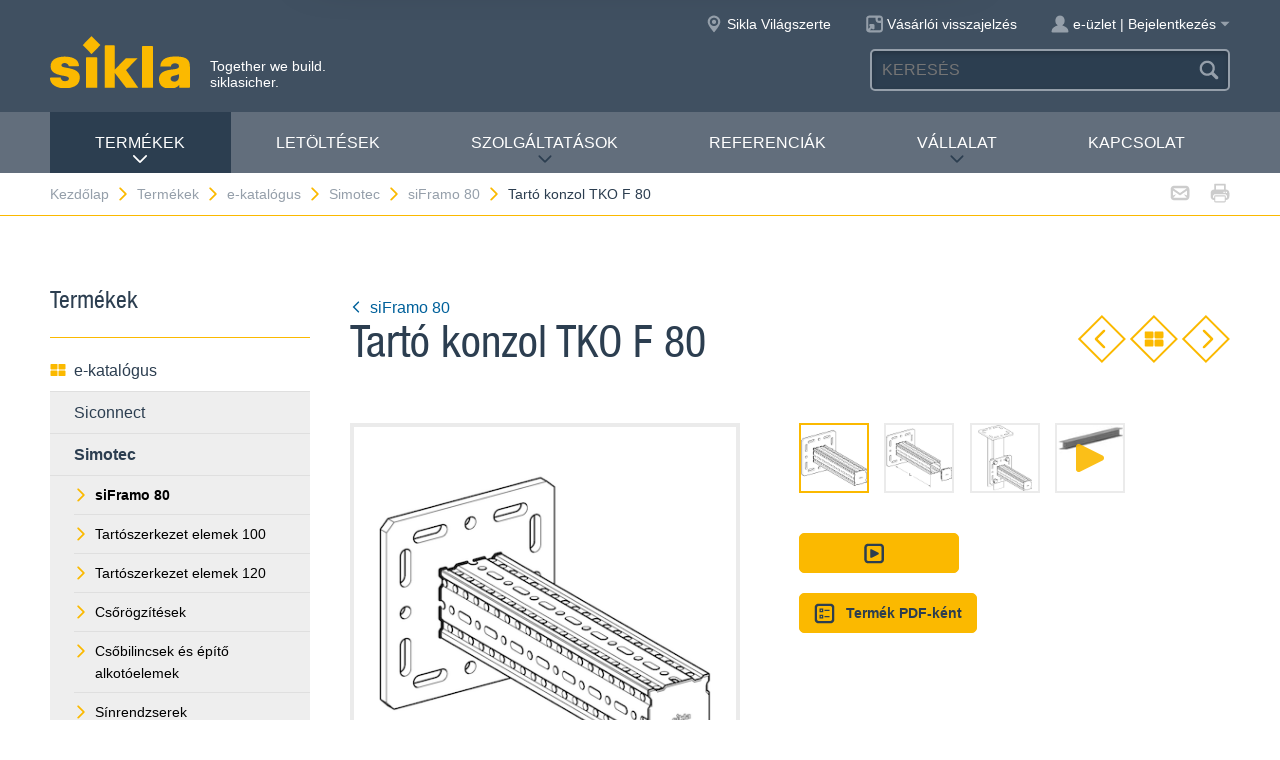

--- FILE ---
content_type: text/html; charset=utf-8
request_url: https://www.sikla.hu/kezdlap-134275/termkek-134301/e-katalgus-134277/simotec-15072/siframo-80-72258/tart-konzol-tko-f-80-72308
body_size: 8510
content:
<!DOCTYPE html>
<!--[if IE 9 ]><html class="ie9" lang="de"> <![endif]-->
<!--[if !(IE)]><!--><html lang="de"> <!--<![endif]-->
<head>
  <title>Tartó konzol TKO F 80 | Sikla</title>  <!-- Meta -->
  <meta charset="utf-8">
  <meta http-equiv="X-UA-Compatible" content="IE=Edge">
  <meta name="viewport" content="width=device-width, initial-scale=1, user-scalable=no">
  <!-- Styles -->
  <link rel="stylesheet" href="/fast/599/style.css">
  <link rel="shortcut icon" href="/fast/599/favicon.ico">

  <!-- Slider -->
  <link rel="stylesheet" href="/fast/599/swiper.css">

    <link rel="stylesheet" href="/fast/599/awesomplete_sikla.css">

  <script>
    // Picture element HTML5 shiv
    document.createElement( "picture" );
  </script>
  <script src="/fast/599/picturefill.min.js" async></script>
  <!-- Matomo -->
  <script>
    var _paq = window._paq = window._paq || [];
    /* tracker methods like "setCustomDimension" should be called before "trackPageView" */
    _paq.push(['trackPageView']);
    _paq.push(['enableLinkTracking']);
    (function() {
      var u="//matomo.sikla.com/";
      _paq.push(['setTrackerUrl', u+'matomo.php']);
      _paq.push(['setSiteId', '44']);
      var d=document, g=d.createElement('script'), s=d.getElementsByTagName('script')[0];
      g.async=true; g.src=u+'matomo.js'; s.parentNode.insertBefore(g,s);
    })();
  </script>
  <!-- End Matomo Code -->
  
  <!-- Matomo Tag Manager -->
  <script>
    var _mtm = window._mtm = window._mtm || [];
    _mtm.push({'mtm.startTime': (new Date().getTime()), 'event': 'mtm.Start'});
    (function() {
      var d=document, g=d.createElement('script'), s=d.getElementsByTagName('script')[0];
      g.async=true; g.src='https://matomo.sikla.com/js/container_S0oxfmuP.js'; s.parentNode.insertBefore(g,s);
    })();
  </script>
  <!-- End Matomo Tag Manager -->

  <script src="/fast/599/awesomplete_sikla.js"></script>
</head><body>
    <!-- Start Mobile Navigation -->
<div class="nav-overlay">
  <header class="nav-overlay__header">
        <i class="icon icon--cross--yellow js-nav-toggle"></i>
  </header>
  <nav>
    <ul class="nav-overlay__main bx-top-xs">
      <li class="nav-overlay__main__item"><a class="nav-overlay__link link--alt link--block" href="/kezdlap-134275">Kezdőlap</a></li>
                  <li class="nav-overlay__main__item">
              <a class="nav-overlay__link link--alt link--block js-drop" href="/kezdlap-134275/termkek-134301"><i class="nav-overlay__link__icon icon icon--arrow--dark"></i>Termékek</a>
              <ul class="nav-overlay__sub">
                <li class="nav-overlay__sub__item">
                  <a class="nav-overlay__link link--alt link--block js-drop" href="/kezdlap-134275/termkek-134301/e-katalgus-134277"><i class="nav-overlay__link__icon icon icon--arrow--dark"></i><i class="icon icon--overview"></i>e-katalógus</a>
                  <div class="nav-overlay__lowest">
                    <div class="grid grid--gutter">
                                          <div class="column column--1-2-l">
                        <a class="catalog-link catalog-link--light" href="/kezdlap-134275/termkek-134301/e-katalgus-134277/siconnect-12266">
                          <img src="/fast/602/siconnect.jpg" alt="" class="catalog-link__img">
                          <div class="catalog-link__content">
                            <div class="catalog-link__title">Siconnect</div>
                            <small class="catalog-link__desc">Az átfogó termékválaszték az épületgépészet számára</small>
                          </div>
                        </a>
                      </div>
                                          <div class="column column--1-2-l">
                        <a class="catalog-link catalog-link--light" href="/kezdlap-134275/termkek-134301/e-katalgus-134277/simotec-15072">
                          <img src="/fast/602/simotec.jpg" alt="" class="catalog-link__img">
                          <div class="catalog-link__content">
                            <div class="catalog-link__title">Simotec</div>
                            <small class="catalog-link__desc">A rugalmas építődoboz, ipari- és szerkezetépítésekhez.<br />
<br />
</small>
                          </div>
                        </a>
                      </div>
                                          <div class="column column--1-2-l">
                        <a class="catalog-link catalog-link--light" href="/kezdlap-134275/termkek-134301/e-katalgus-134277/simetrix-390715">
                          <img src="/fast/602/simetrix_01_250x250.jpg" alt="" class="catalog-link__img">
                          <div class="catalog-link__content">
                            <div class="catalog-link__title">siMetrix</div>
                            <small class="catalog-link__desc">A moduláris háromdimenzionális klikk rendszer</small>
                          </div>
                        </a>
                      </div>
                                        </div>
                    <div class="grid grid--gutter bx-top-xs">
                    
<div class="column column--1-2-s">
<a href="/kezdlap-134275/termkek-134301/e-katalgus-134277/termkek-a-z-134302" class="link link--pill"><i class="icon icon--list"></i>Termékek A-Z</a>
</div>
<div class="column column--1-2-s">
<a href="/kezdlap-134275/termkek-134301/e-katalgus-134277/j-termkek-134294" class="link link--pill"><i class="icon icon--star"></i>Új termékek</a>
</div>                      <div class="column column--1-2-s">
                        <a href="/kezdlap-134275/termkek-134301/e-katalgus-134277" class="link link--pill"><i class="icon icon--overview"></i>e-katalógus megtekintése</a>
                      </div>
                    </div>
                  </div>
                </li>
                
<li class="nav-overlay__sub__item">
<a class="nav-overlay__link link--alt link--block js-drop" href="/kezdlap-134275/termkek-134301/uezleti-terueletek-134283"><i class="nav-overlay__link__icon icon icon--arrow--dark"></i><i class="icon icon--apps"></i>Üzleti területek</a>
<div class="nav-overlay__lowest">
<div class="grid grid--gutter">
<div class="column column--1-2-s">
<a href="/kezdlap-134275/termkek-134301/uezleti-terueletek-134283/pueletek-mszaki-felszerelse-134317" class="link link--pill">Épületek műszaki felszerelése</a>
</div>
<div class="column column--1-2-s">
<a href="/kezdlap-134275/termkek-134301/uezleti-terueletek-134283/ipari-s-szerkezetpts-134285" class="link link--pill">Ipari- és szerkezetépítés</a>
</div>
<div class="column column--1-2-s">
<a href="/kezdlap-134275/termkek-134301/uezleti-terueletek-134283" class="link link--pill"><i class="icon icon--apps"></i>Üzleti területek megtekintése</a>
</div>
</div>
</div>
</li>
<li class="nav-overlay__sub__item">
<a class="nav-overlay__link link--alt link--block" href="/kezdlap-134275/termkek-134301/siframo-one-screw-technology-380337"><i class="icon icon--cup--yellow"></i>siFramo One-Screw Technology</a>
</li>
<li class="nav-overlay__sub__item">
<a class="nav-overlay__link link--alt link--block" href="/kezdlap-134275/termkek-134301/ellenrzoett-biztonsg-134282"><i class="icon icon--lock"></i>Ellenőrzött biztonság</a>
</li>              </ul>
            </li>    
          
<li class="nav-overlay__main__item">
<a class="nav-overlay__link link--alt link--block" href="/kezdlap-134275/letoeltsek-134276">Letöltések</a>
</li>
<li class="nav-overlay__main__item">
<a class="nav-overlay__link link--alt link--block js-drop" href="/kezdlap-134275/szolgltatsok-134288"><i class="nav-overlay__link__icon icon icon--arrow--dark"></i>Szolgáltatások</a>
<ul class="nav-overlay__sub">
<li class="nav-overlay__sub__item"><a class="nav-overlay__link link--alt link--block" href="/kezdlap-134275/szolgltatsok-134288/szolgltatsaink-ttekintse-134289">Szolgáltatásaink áttekintése</a></li>
<li class="nav-overlay__sub__item"><a class="nav-overlay__link link--alt link--block" href="/kezdlap-134275/szolgltatsok-134288/tervezs-134299">Tervezés</a></li>
<li class="nav-overlay__sub__item"><a class="nav-overlay__link link--alt link--block" href="/kezdlap-134275/szolgltatsok-134288/elregyrt-szolgltats-134321">Előregyártó szolgáltatás</a></li>
<li class="nav-overlay__sub__item"><a class="nav-overlay__link link--alt link--block" href="/kezdlap-134275/szolgltatsok-134288/projekttmogats-134304">Projekttámogatás</a></li>
<li class="nav-overlay__sub__item"><a class="nav-overlay__link link--alt link--block" href="/kezdlap-134275/szolgltatsok-134288/oktats-134303">Oktatás</a></li>
<li class="nav-overlay__sub__item"><a class="nav-overlay__link link--alt link--block" href="/kezdlap-134275/szolgltatsok-134288/szoftveres-eszkoezoek-393260">Szoftveres eszközök</a></li>
</ul>
</li>
<li class="nav-overlay__main__item">
<a class="nav-overlay__link link--alt link--block" href="/kezdlap-134275/referencik-134307">Referenciák</a>
</li>
<li class="nav-overlay__main__item">
<a class="nav-overlay__link link--alt link--block js-drop" href="/kezdlap-134275/vllalat-134320"><i class="nav-overlay__link__icon icon icon--arrow--dark"></i>VÁLLALAT</a>
<ul class="nav-overlay__sub">
<li class="nav-overlay__sub__item"><a class="nav-overlay__link link--alt link--block" href="/kezdlap-134275/vllalat-134320/magunkrl-387813">Magunkról</a></li>
<li class="nav-overlay__sub__item"><a class="nav-overlay__link link--alt link--block" href="/kezdlap-134275/vllalat-134320/sikla-magyarorszg-134309">Sikla Magyarország</a></li>
<li class="nav-overlay__sub__item"><a class="nav-overlay__link link--alt link--block" href="/kezdlap-134275/vllalat-134320/nemzetkoezi-sikla-134308">Nemzetközi Sikla</a></li>
<li class="nav-overlay__sub__item"><a class="nav-overlay__link link--alt link--block" href="/kezdlap-134275/vllalat-134320/innovcik-387941">Innovációk</a></li>
<li class="nav-overlay__sub__item"><a class="nav-overlay__link link--alt link--block" href="/kezdlap-134275/vllalat-134320/minsgirnyts-134305">Minőségirányítás</a></li>
<li class="nav-overlay__sub__item"><a class="nav-overlay__link link--alt link--block" href="/kezdlap-134275/vllalat-134320/hrek-134295">Hírek</a></li>
</ul>
</li>
<li class="nav-overlay__main__item">
<a class="nav-overlay__link link--alt link--block" href="/kezdlap-134275/kapcsolat-134287">Kapcsolat</a>
</li>    </ul>
    <ul class="nav-overlay__meta">
      
<li><a class="link--alt link--block" href="/kezdlap-134275/oldaltrkp-134312">Oldaltérkép</a></li>
<li><a class="link--alt link--block" href="/kezdlap-134275/adatvdelem-134274">Adatvédelem</a></li>
<li><a class="link--alt link--block" href="/kezdlap-134275/impresszum-134284">Impresszum</a></li>    </ul>
  </nav>
</div>
<!-- End Mobile Navigation -->  <div class="page">
    <!-- Start Header -->
    <header class="header">
      <section class="header__widgets">
  <div class="ob-box-wide ob-box-center ob-box-padded ob-rel-1010">
    <section class="header__widgets__section">
  <div class="header__widgets__group">
    <div class="nav-toggle-widget header__widget js-nav-toggle"><i class="header__widget__icon icon icon--burger"></i></div>
  </div>
  <a class="header__logo header__widget" href="/kezdlap-134275"><img src="/fast/599/logo.svg" alt=""></a>
  <div class="header__widget">
    <div class="slogan">Together we build. <br/>siklasicher.</div>
  </div>
  </section>
    <section class="header__widgets__section header__widgets__section--right">
      <div class="header__widgets__group">
                <nav class="nav-meta header__widget mq-hide-xxxl">
                  </nav>
                  <a class="header__widget" href="/kezdlap-134275/vllalat-134320/nemzetkoezi-sikla-134308">
            <i class="header__widget__icon icon icon--location--grey"></i>
            <span class="header__widget__text mq-hide-xxxl">Sikla Világszerte</span>
          </a>
                    <a class="header__widget" href="https://www.surveymonkey.com/r/B58PPNR" target="_blank">
              <i class="header__widget__icon icon icon--service-portal"></i>
              <span class="header__widget__text mq-hide-xxxl">Vásárlói visszajelzés </span>
          </a>
                    <div class="login-widget header__widget">
    <a class="login-widget__toggle" href="/kezdlap-134275/az-n-sikla-oldalam-134290">
      <i class="header__widget__icon icon icon--figure--grey"></i>
      <span class="header__widget__text mq-hide-xxxl">e-üzlet | Bejelentkezés</span>
      <i class="login-widget__arrow header__widget__icon icon icon--arrow-fill--grey mq-hide-xxl"></i>
    </a>
    <div class="login-widget__dropdown">
          <form method="POST" action="/kezdlap-134275/termkek-134301/e-katalgus-134277/simotec-15072/siframo-80-72258/tart-konzol-tko-f-80-72308" class="login-form box">
        <input name="action" type="hidden" value="login"/>
        <div class="field field--wide bx-top-0 bx-bot-0">
          <label class="field__label" for="field-text">Bejelentkezés</label>
          <input name="username" type="text"/>
        </div>
        <div class="field field--wide bx-top-xs bx-bot-0">
          <label class="field__label" for="field-text">Jelszó</label>
          <input name="password" type="password"/>
        </div>
        <button class="btn btn--primary btn--small btn--block bx-top-s">Bejelentkezés</button>
        <p class="bx-bot-xs"><a href="#" class="link js-password-popup-open">Elfelejtett jelszó</a></p>        <p class="bx-top-xs"><a href="/kezdlap-134275/az-n-sikla-oldalam-134290/szemlyes-adatok-134298" class="link">Regisztáció</a></p>      </form>
        </div>
  </div>
        </div>
      <div class="header__widgets__group">
        <form action="/kezdlap-134275/keressi-eredmny-134316" class="search-form header__widget">
          <div class="field--dark">
            <input id="headerwidget-search" type="search" name="suche" placeholder="KERESÉS">
            <button class="field__icon icon icon--search"></button>
          </div>
        </form>
            </div>
    </section>
  </div>
</section>      <nav class="nav-desktop">
  <div class="ob-box-wide ob-box-center ob-box-padded">
    <ul class="nav-desktop__list">
                <li class="nav-desktop__item">
            <a class="nav-desktop__title is-active tx-upper js-drop" href="/kezdlap-134275/termkek-134301">
              Termékek<i class="icon icon--arrow--dark"></i>
            </a>
            <div class="megamenu nav-desktop__dropdown">
                <div class="ob-clear">
                    <div class="megamenu__pane megamenu__pane--main box">
                        <a class="megamenu__title link--alt" href="/kezdlap-134275/termkek-134301/e-katalgus-134277"><i class="icon icon--mar-r icon--overview"></i>e-katalógus</a>
                                                  <a class="catalog-link catalog-link--dark bx-bot-xs" href="/kezdlap-134275/termkek-134301/e-katalgus-134277/siconnect-12266">
                            <img src="/fast/602/siconnect.jpg" alt="" class="catalog-link__img">
                            <div class="catalog-link__content">
                              <span class="catalog-link__title">Siconnect</span>
                              <small class="catalog-link__desc">Az átfogó termékválaszték az épületgépészet számára</small>
                            </div>
                          </a>
                                                  <a class="catalog-link catalog-link--dark bx-bot-xs" href="/kezdlap-134275/termkek-134301/e-katalgus-134277/simotec-15072">
                            <img src="/fast/602/simotec.jpg" alt="" class="catalog-link__img">
                            <div class="catalog-link__content">
                              <span class="catalog-link__title">Simotec</span>
                              <small class="catalog-link__desc">A rugalmas építődoboz, ipari- és szerkezetépítésekhez.<br />
<br />
</small>
                            </div>
                          </a>
                                                  <a class="catalog-link catalog-link--dark bx-bot-xs" href="/kezdlap-134275/termkek-134301/e-katalgus-134277/simetrix-390715">
                            <img src="/fast/602/simetrix_01_250x250.jpg" alt="" class="catalog-link__img">
                            <div class="catalog-link__content">
                              <span class="catalog-link__title">siMetrix</span>
                              <small class="catalog-link__desc">A moduláris háromdimenzionális klikk rendszer</small>
                            </div>
                          </a>
                                            </div>
                    <div class="megamenu__pane megamenu__pane--sub box">
                      
<a class="megamenu__title link--alt" href="/kezdlap-134275/termkek-134301/uezleti-terueletek-134283"><i class="icon icon--mar-r icon--apps"></i>Üzleti területek</a>
<div class="megamenu__list">
<a class="link link--alt" href="/kezdlap-134275/termkek-134301/uezleti-terueletek-134283/pueletek-mszaki-felszerelse-134317">Épületek műszaki felszerelése</a>
<a class="link link--alt" href="/kezdlap-134275/termkek-134301/uezleti-terueletek-134283/ipari-s-szerkezetpts-134285">Ipari- és szerkezetépítés</a>
</div>
<a class="megamenu__title link--alt" href="/kezdlap-134275/termkek-134301/siframo-one-screw-technology-380337"><i class="icon icon--mar-r icon--cup--yellow"></i>siFramo One-Screw Technology</a>
<a class="megamenu__title link--alt" href="/kezdlap-134275/termkek-134301/ellenrzoett-biztonsg-134282"><i class="icon icon--mar-r icon--lock"></i>Ellenőrzött biztonság</a>                    </div>
                </div>
                <div class="megamenu__bar">
                    <a class="megamenu__close" href="#">Bezár<i class="icon icon--cross"></i></a>
                    
<a href="/kezdlap-134275/termkek-134301/e-katalgus-134277/termkek-a-z-134302"><i class="icon icon--list"></i>Termékek A-Z</a>
<a href="/kezdlap-134275/termkek-134301/e-katalgus-134277/j-termkek-134294"><i class="icon icon--star"></i>Új termékek</a>                    <a href="/kezdlap-134275/termkek-134301/e-katalgus-134277"><i class="icon icon--overview"></i>e-katalógus megtekintése</a>
                </div>
            </div>

          </li>
          <li class="nav-desktop__item"><a class="nav-desktop__title tx-upper" href="/kezdlap-134275/letoeltsek-134276">Letöltések</a></li><li class="nav-desktop__item dropmenu__box"><a class="nav-desktop__title tx-upper js-drop" href="/kezdlap-134275/szolgltatsok-134288">Szolgáltatások<i class="icon icon--arrow--dark"></i></a>
<div class="dropmenu nav-desktop__dropdown">
<a class="link link--alt" href="/kezdlap-134275/szolgltatsok-134288/szolgltatsaink-ttekintse-134289">Szolgáltatásaink áttekintése</a>
<a class="link link--alt" href="/kezdlap-134275/szolgltatsok-134288/tervezs-134299">Tervezés</a>
<a class="link link--alt" href="/kezdlap-134275/szolgltatsok-134288/elregyrt-szolgltats-134321">Előregyártó szolgáltatás</a>
<a class="link link--alt" href="/kezdlap-134275/szolgltatsok-134288/projekttmogats-134304">Projekttámogatás</a>
<a class="link link--alt" href="/kezdlap-134275/szolgltatsok-134288/oktats-134303">Oktatás</a>
<a class="link link--alt" href="/kezdlap-134275/szolgltatsok-134288/szoftveres-eszkoezoek-393260">Szoftveres eszközök</a></div></li><li class="nav-desktop__item"><a class="nav-desktop__title tx-upper" href="/kezdlap-134275/referencik-134307">Referenciák</a></li><li class="nav-desktop__item dropmenu__box"><a class="nav-desktop__title tx-upper js-drop" href="/kezdlap-134275/vllalat-134320">VÁLLALAT<i class="icon icon--arrow--dark"></i></a>
<div class="dropmenu nav-desktop__dropdown">
<a class="link link--alt" href="/kezdlap-134275/vllalat-134320/magunkrl-387813">Magunkról</a>
<a class="link link--alt" href="/kezdlap-134275/vllalat-134320/sikla-magyarorszg-134309">Sikla Magyarország</a>
<a class="link link--alt" href="/kezdlap-134275/vllalat-134320/nemzetkoezi-sikla-134308">Nemzetközi Sikla</a>
<a class="link link--alt" href="/kezdlap-134275/vllalat-134320/innovcik-387941">Innovációk</a>
<a class="link link--alt" href="/kezdlap-134275/vllalat-134320/minsgirnyts-134305">Minőségirányítás</a>
<a class="link link--alt" href="/kezdlap-134275/vllalat-134320/hrek-134295">Hírek</a></div></li><li class="nav-desktop__item"><a class="nav-desktop__title tx-upper" href="/kezdlap-134275/kapcsolat-134287">Kapcsolat</a></li>    </ul>
  </div>
</nav>                </header>
    <!-- End header -->
    <section class="header__meta mq-hide-xxxl">
  <div class="ob-box-wide ob-box-center ob-box-padded">
    <div class="page-actions">
            <a href="mailto:?subject=www.sikla.hu%20-%20e-katal%C3%B3gus&amp;body=%3Ca%20href%3D%22https%3A%2F%2Fwww.sikla.hu%2Fkezdlap-134275%2Ftermkek-134301%2Fe-katalgus-134277%22%3Ewww.sikla.hu%20-%20e-katal%C3%B3gus%3C%2Fa%3E%0A%0Ahttps%3A%2F%2Fwww.sikla.hu%2Fkezdlap-134275%2Ftermkek-134301%2Fe-katalgus-134277"><i class="icon icon--mail--grey"></i></a>
      <a href="javascript:window.print()"><i class="icon icon--printer--grey"></i></a>
    </div><nav class="breadcrumb">
<a href="/kezdlap-134275">Kezdőlap<i class="icon icon--arrow--yellow"></i></a>
<a href="/kezdlap-134275/termkek-134301/e-katalgus-134277">Termékek<i class="icon icon--arrow--yellow"></i></a>
<a href="/kezdlap-134275/termkek-134301/e-katalgus-134277">e-katalógus<i class="icon icon--arrow--yellow"></i></a>
<a href="/kezdlap-134275/termkek-134301/e-katalgus-134277/simotec-15072">Simotec<i class="icon icon--arrow--yellow"></i></a>
<a href="/kezdlap-134275/termkek-134301/e-katalgus-134277/simotec-15072/siframo-80-72258">siFramo 80<i class="icon icon--arrow--yellow"></i></a>
<a href="/kezdlap-134275/termkek-134301/e-katalgus-134277/simotec-15072/siframo-80-72258/tart-konzol-tko-f-80-72308">Tartó konzol TKO F 80</a></nav>  </div>
</section>  <section class="block block--blank block--padded">
    <div class="ob-box-wide ob-box-center ob-box-padded">
      <aside class="sidebar ob-container">
  <h5 class="accordion__toggle boxes__title--dark box--pad-s mq-show-xxl js-drop">
    Termékek<i class="icon icon--arrow--yellow"></i>
  </h5>
  <div class="sidebar__widget is-active ob-container mq-hide-xxl">
    <h5 class="sidebar__title">Termékek</h5>
    <ul class="sidebar__list">
              <li>
          <a class="link link--alt link--block" href="/kezdlap-134275/termkek-134301/e-katalgus-134277">
            <i class="icon icon--overview"></i>e-katalógus          </a>
        </li>
        <li><a class="link link--alt link--block box--fill" href="/kezdlap-134275/termkek-134301/e-katalgus-134277/siconnect-12266">Siconnect</a></li><li><a class="link link--alt link--block box--fill" href="/kezdlap-134275/termkek-134301/e-katalgus-134277/simotec-15072"><strong>Simotec</strong></a><li class="box--fill"><ul class="link--items"><li><a class="link--block" href="/kezdlap-134275/termkek-134301/e-katalgus-134277/simotec-15072/siframo-80-72258"><i class="icon icon--arrow--yellow"></i><strong>siFramo 80</strong></a></li><li><a class="link--block" href="/kezdlap-134275/termkek-134301/e-katalgus-134277/simotec-15072/tartszerkezet-elemek-100-15074"><i class="icon icon--arrow--yellow"></i>Tartószerkezet elemek 100</a></li><li><a class="link--block" href="/kezdlap-134275/termkek-134301/e-katalgus-134277/simotec-15072/tartszerkezet-elemek-120-72259"><i class="icon icon--arrow--yellow"></i>Tartószerkezet elemek 120</a></li><li><a class="link--block" href="/kezdlap-134275/termkek-134301/e-katalgus-134277/simotec-15072/csroegztsek-15073"><i class="icon icon--arrow--yellow"></i>Csőrögzítések</a></li><li><a class="link--block" href="/kezdlap-134275/termkek-134301/e-katalgus-134277/simotec-15072/csbilincsek-s-pt-alkotelemek-108157"><i class="icon icon--arrow--yellow"></i>Csőbilincsek és építő alkotóelemek</a></li><li><a class="link--block" href="/kezdlap-134275/termkek-134301/e-katalgus-134277/simotec-15072/snrendzserek-15075"><i class="icon icon--arrow--yellow"></i>Sínrendzserek</a></li></ul></li></li><li><a class="link link--alt link--block box--fill" href="/kezdlap-134275/termkek-134301/e-katalgus-134277/simetrix-390715">siMetrix</a></li><li><a class="link link--alt link--block" href="/kezdlap-134275/termkek-134301/e-katalgus-134277/termkek-a-z-134302"><i class="icon icon--list"></i>Termékek A-Z</a></li><li><a class="link link--alt link--block" href="/kezdlap-134275/termkek-134301/e-katalgus-134277/j-termkek-134294"><i class="icon icon--star"></i>Új termékek</a></li>        </ul>
        <h5 class="sidebar__title">További információ</h5>
        <ul class="sidebar__list">
              <li><a class="link link--alt link--block" href="/kezdlap-134275/termkek-134301/uezleti-terueletek-134283"><i class="icon icon--apps"></i>Üzleti területek</a></li><li><a class="link link--alt link--block" href="/kezdlap-134275/termkek-134301/siframo-one-screw-technology-380337"><i class="icon icon--cup--yellow"></i>siFramo One-Screw Technology</a></li><li><a class="link link--alt link--block" href="/kezdlap-134275/termkek-134301/ellenrzoett-biztonsg-134282"><i class="icon icon--lock"></i>Ellenőrzött biztonság</a></li>    </ul>
  </div>
</aside>
      <article class="content ob-container">
        
<div class="title ob-clear">
  <div class="title__text">
    <a class="link" href="/kezdlap-134275/termkek-134301/e-katalgus-134277/simotec-15072/siframo-80-72258">
      <i class="icon icon--rotate180 icon--mar-r icon--arrow--blue"></i>siFramo 80    </a>
    <h2 class="bx-top-0">Tartó konzol TKO F 80</h2>
  </div>
      <p class="title__obj bx-bot-0 hide-in-print">
      <a class="btn--diamond" href="/kezdlap-134275/termkek-134301/e-katalgus-134277/simotec-15072/siframo-80-72258/talpas-konzol-ak-f-80-72307"><i class="icon icon--rotate180 icon--arrow--yellow"></i></a>
      <a class="btn--diamond" href="/kezdlap-134275/termkek-134301/e-katalgus-134277/simotec-15072/siframo-80-72258"><i class="icon icon--overview"></i></a>
      <a class="btn--diamond" href="/kezdlap-134275/termkek-134301/e-katalgus-134277/simotec-15072/siframo-80-72258/homlokzati-adapter-sta-f-80-72309"><i class="icon icon--arrow--yellow"></i></a>
    </p>
    </div>
<div class="carousel grid grid--gutter">
  <div class="column column--1-2-m ob-container">
    <div class="carousel__items">
              <figure class="carousel__item js-carousel-item is-active">
                    <img class="item" src="/sixcms/media.php/443/thumbnails/traegerkonsole_F80.tif.46593.png" alt="">
                  </figure>
                <figure class="carousel__item js-carousel-item">
                    <img class="item" src="/sixcms/media.php/443/thumbnails/traegerkonsole_F80_m.tif.46594.png" alt="">
                  </figure>
                <figure class="carousel__item js-carousel-item">
                    <img class="item" src="/sixcms/media.php/443/thumbnails/traegerkonsole_F80_anw01.tif.46595.png" alt="">
                  </figure>
                <figure class="carousel__item js-carousel-item js-carousel-item-video">
          <div class="carousel-video">
            <iframe src="https://player.vimeo.com/video/181036241?dnt=1" frameborder="0" webkitallowfullscreen mozallowfullscreen allowfullscreen></iframe>
          </div>
        </figure>
            </div>
          <div class="carousel__bullets">
        <div class="carousel__bullet js-carousel-toggle is-active"></div><div class="carousel__bullet js-carousel-toggle"></div><div class="carousel__bullet js-carousel-toggle"></div><div class="carousel__bullet js-carousel-toggle"></div>      </div>
        </div>
  <div class="column column--1-2-m ob-container">
                  <div class="carousel__thumbs mq-hide-l">
        <div class="grid grid--gutter">
          <div class="column column--1-5-s js-carousel-thumb is-active"><img class="carousel__thumb" src="/sixcms/media.php/443/thumbnails/traegerkonsole_F80.tif.46593.png" alt=""></div><div class="column column--1-5-s js-carousel-thumb"><img class="carousel__thumb" src="/sixcms/media.php/443/thumbnails/traegerkonsole_F80_m.tif.46594.png" alt=""></div><div class="column column--1-5-s js-carousel-thumb"><img class="carousel__thumb" src="/sixcms/media.php/443/thumbnails/traegerkonsole_F80_anw01.tif.46595.png" alt=""></div><div class="column column--1-5-s js-carousel-thumb"><img class="carousel__thumb" src="/sixcms/media.php/620/Framo%202.jpg" alt=""><i class="carousel__thumb__icon icon icon--play"></i></div>        </div>
      </div>
            <p>
        <a class="btn btn--primary btn--small js-carousel-video-trigger"
           href="javascript:void(0);"
           ><i class="icon icon--box-play"></i></a>
      </p>
          <p>
      <a class="btn btn--primary btn--small"
         href="/x/kezdlap-134275/termkek-134301/e-katalgus-134277/simotec-15072/siframo-80-72258/tart-konzol-tko-f-80-72308?template=ec_pdf&kapitelId=72258&katalogId=15072"
         target="_blank"
         ><i class="icon icon--box-list"></i>Termék PDF-ként</a>
          </p>
  </div>
  </div>
<div class="legacyCss">
    
    <h2>Alkalmazás</h2><p>Szerelésre kész konzol, félkarú  szerelésekhez falon, padlón vagy mennyezeten úgymint 100-as és 120-as tartó rendszerekhez vagy traverzek építéséhez, megfelelő csatlakozókkal.</p>        <h2>Szerelés</h2><p>Igénybevétel szerint eltérőek az ajánlott szerelési megoldások:</p><div class="table-wrap" style="margin:0;padding-bottom:1px;"><table class="transtab"><tr valign="top"><td> a) </td><td> Az építményhez 4 nagy teherbírású M12 dübelel.<br />
</td></tr><tr valign="top"><td nowrap="nowrap"> b) </td><td> Alaktartó megerősítés profilvashoz (80 -120 mm peremvastagság)szerélólszett 5P M12 S-vel.<br />
</td></tr><tr valign="top"><td nowrap="nowrap"> c) </td><td> Alaktartó kötés 100-es és 120-as tartó rendszerekhez az FV konzol rögzítő segítségével. </td></tr></table></div>    <h2>Műszaki adatok</h2><div class="table-wrap"><table class="texttab"><tr valign="top"><th class="left"> Típus<br />
</td><th> L<br />
[mm]<br />
</td><th> Alaplap méretei<br />
[mm]<br />
</td><th> Az alaplap furatai<br />
</td></tr><tr valign="top"><td nowrap="nowrap"> TKO F80-400 </td><td align="center"> 400 </td><td align="center"> 220 x 220 x 12 </td><td align="center"> M12<br />
</td></tr><tr valign="top"><td nowrap="nowrap"> TKO F80-800 </td><td align="center"> 800 </td><td align="center"> 220 x 220 x 12 </td><td align="center"> M12 </td></tr></table></div><p></p><div class="table-wrap" style="margin:0;padding-bottom:1px;"><table class="transtab"><tr valign="top"><td> Kivitel:<br />
</td><td> Alaplemez hozzáhegesztetve a talpaskonzol F 80-hoz<br />
</td></tr><tr valign="top"><td nowrap="nowrap"> Anyag: </td><td><br />
</td></tr><tr valign="top"><td nowrap="nowrap"> Alaplemez:<br />
</td><td> Acél, tűzi horganyzott<br />
</td></tr><tr valign="top"><td nowrap="nowrap"> Tartó profil: <br />
</td><td> Acél, tűzi horganyzott </td></tr></table></div><p>Különleges DUALSHIELD C5H felülettel is kapható, amely ellenáll a korróziós hatásoknak.</p>  
      <h2>Engedélyek</h2><p>CE-Kennzeichen (Leistungserklärung unter www.sikla.hu/service/downloads)<br />
ETA-24/0471<br />
<br />
<img src="/sixcms/media.php/444/thumbnails/88888_ETA_24_0471_LOG_bearb.tif.85861.png" border="0" /> <img src="/sixcms/media.php/444/thumbnails/Sikla_epd_Logo_1NEU.tif.83059.png" border="0" /></p>  
  
      <div class="bestellform">
      <form action="/kezdlap-134275/termkek-134301/e-katalgus-134277/simotec-15072/siframo-80-72258/tart-konzol-tko-f-80-72308" method="post" name="artikelliste">
        <input name="action" type="hidden" value="add" />
        <input name="vorherige_seite" type="hidden" value="1111111" />
        <div class="table-wrap">
          <table class="bestelltab">
            <tr>
              <th class="left">Típus</th><th class="center">G<br />
[kg]</th><th class="center">Csom.<br />
egység<br />
[db]</th>              <th class="right">Cikkszám</th>
                          </tr>
            <tr class="alt"><td class="left">TKO F 80-400</td><td class="center">6,6</td><td class="center">1</td>                <td class="right"><b>192788</b></td>
                </tr><tr><td class="left">TKO F 80-800</td><td class="center">9,2</td><td class="center">1</td>                <td class="right"><b>192795</b></td>
                </tr>
          </table>
        </div>      </form>
    </div>
    </div>
<script>
  var _mtm = _mtm || [];
  _mtm.push({
    'page_type': 'Produktdetailseite',
    'event': 'productView',
    'ecommerce': {
      'productView': {
        'productName': 'Tartó konzol TKO F 80',
        'productCategory': ['Simotec', 'siFramo 80']
      }
    }
  });
</script>
      </article>
    </div>
  </section>
  <section class="cta-links grid" style="margin-top: 50px">    <a class="cta-link column column--1-2-s column--1-4-xl" href="/kezdlap-134275/termkek-134301/e-katalgus-134277/mszaki-adatok-134318">
      <i class="icon icon--document--dark"></i>
      <div>Műszaki adatok</div>
    </a>    <a class="cta-link column column--1-2-s column--1-4-xl" href="/kezdlap-134275/termkek-134301/e-katalgus-134277/a-ral-minsgi-jel-134306">
      <i class="icon icon--badge--dark"></i>
      <div>A RAL minőségi jel</div>
    </a>    <a class="cta-link column column--1-2-s column--1-4-xl" href="/kezdlap-134275/termkek-134301/e-katalgus-134277/szerelstechnika-134292">
      <i class="icon icon--tool--dark"></i>
      <div>Szereléstechnika</div>
    </a>    <a class="cta-link column column--1-2-s column--1-4-xl" href="/kezdlap-134275/termkek-134301/e-katalgus-134277/fsz-134271">
      <i class="icon icon--text--dark"></i>
      <div>ÁFSZ</div>
    </a></section>  <div class="popup">
  <header class="popup__header">
    <i class="popup__icon icon mq-hide-m"></i>
    <div class="popup__close link--alt ob-flt-r js-popup-close">
      <i class="icon icon--cross-fat"></i>
      <span class="popup__close__text mq-hide-m">Bezár</span>
    </div>
    <h4 class="popup__title bx-top-0 bx-bot-0"></h4>
  </header>
  <section class="popup__content ob-container"></section>
</div>    <footer class="footer">
    <img class="block__bg block__bg--top mq-hide-m" src="/fast/599/diamonds-center.svg" alt="">
    <div class="ob-box-wide ob-box-center ob-box-padded ob-rel">
      <div class="footer__top"><i class="icon icon--arrow--dark"></i></div>
      <a class="footer__logo mq-hide-m" href="/kezdlap-134275"><img src="/fast/599/logo.svg" alt=""></a>

      <div class="grid grid--gutter">
        <div class="column column--1-2-xl">
          <div class="footer__widget__title mq-show-m js-drop"><i class="icon icon--arrow--white"></i>Kapcsolat</div>
          <div class="footer__widget__group grid grid--gutter mq-hide-m">
            <div class="footer__widget column column--1-2-s box">
              <p>Sikla Hungária Kft<br />1117 Budapest<br />Dombóvári út 10-11</p>            </div>
            <div class="footer__widget column column--1-2-s box">
              <ul class="list list--icons">
<li><i class="icon icon--phone"> </i>+36/1-206-5182</li>
<li><i class="icon icon--fax"> </i>+36/1-204-9003</li>
<li><i class="icon icon--letter--yellow"> </i><a href="mailto:info@sikla.hu" class="link--bright">info@sikla.hu</a></li>
</ul>            </div>
          </div>
        </div>
        <div class="column column--1-2-xl">
                  <div class="footer__widget__group grid grid--gutter mq-hide-m">
                          <div class="footer__widget column column--1-2-s box mq-hide-m">
                <h5 class="tx-light">Miben segíthetünk?</h5>
                <p>Vegye fel velünk a kapcsolatot. Szívesen állunk a rendelkezésére!</p>
                <p><a href="/kezdlap-134275/kapcsolat-134287" class="btn btn--primary btn--small btn--block">Vegye fel velünk a kapcsolatot most</a></p>
              </div>
                        </div>
        </div>
        <div class="footer__widget column box">
          <p>LÁTOGASSA MEG NEMZETKÖZI WEBOLDALUNKAT<br /><a href="http://www.sikla.com" class="link--bright">SIKLA INTERNATIONAL</a></p>        </div>
      </div>

      <hr>
      <nav class="nav-social">
        <div>­<a href="https://www.linkedin.com/company/sikla-hungária-kft/" target="_blank"><i class="icon icon--linkedin"></i>­</a></div>      </nav>
      <nav class="nav-meta">
        <a href="/kezdlap-134275">Kezdőlap</a> <a href="/kezdlap-134275/termkek-134301/e-katalgus-134277/fsz-134271">ÁFSZ</a> <a href="/kezdlap-134275/oldaltrkp-134312">Oldaltérkép</a> <a href="/kezdlap-134275/adatvdelem-134274">Adatvédelem</a> <a href="/kezdlap-134275/impresszum-134284">Impresszum</a>        <a href="#" onclick="UC_UI.showSecondLayer();"></a>
      </nav>
    </div>
  </footer>
</div>

<script src="/fast/599/dom.min.js"></script>
<script src="/fast/599/modernizr.min.js"></script>
<script src="/fast/599/mobile-nav.min.js"></script>
<script src="/fast/599/drop-toggle.min.js"></script>
<script src="/fast/599/top.min.js"></script>
<script src="/fast/599/tabs.min.js"></script>
<script>
  DOM('.js-tabs').tabs();
</script>
<script src="/fast/599/filter.js"></script>
<script>
  DOM('.js-filter').filter();
</script>
<script src="/fast/599/popup.js"></script>
<script>
  DOM('.js-password-popup-open').addEvent('click', function(event) {
    event.preventDefault();

    popup.open({
                title: '',
                state: 'default',
                markup: '<p></p><form method="POST" action="/kezdlap-134275/termkek-134301/e-katalgus-134277/simotec-15072/siframo-80-72258/tart-konzol-tko-f-80-72308"><input name="action" type="hidden" value="resetPassword"/><div class="field field--wide ob-clear bx-bot-s"><input id="email" name="email" type="text" placeholder=" *"/></div><div class="field bx-bot-0"><button class="btn btn--primary btn--small ob-box-left" type="submit"></button></div></form>'
    });
  });
</script>
<script>
  if (Modernizr.touchevents) {
    var buttons = document.getElementsByName('non-touchdevice-pdf-button');
    for (index = 0; index < buttons.length; ++index) {
      buttons[index].style.display='none';
    }
  }
</script>

<script src="/fast/599/jquery-1.11.3.min.js"></script>
<script>
function getSuggestion(search, awesomeplete){
  $.ajax({
    url: 'https://www.sikla.hu/sixcms/detail.php?template=s15_search_completion&search=' + search + '&index=sikla.hu-hu',
    type: 'GET',
    dataType: 'json'
  })
  .success(function(data) {
    var list = [];
    $.each(data['my-suggest'][0].options, function(key, value) {
      list.push(value.text);
    });
    awesomeplete.list = list;
  });
}

var headerwidgetInput = document.getElementById("headerwidget-search");
if (headerwidgetInput != null) {
  var headerwidgetAwesomplete = new Awesomplete(headerwidgetInput);
  headerwidgetInput.addEventListener("keyup", function(){ getSuggestion(headerwidgetInput.value, headerwidgetAwesomplete); });
}

var suchseiteInput = document.getElementById("suchseite-search");
if (suchseiteInput != null) {
  var suchseiteAwesomplete = new Awesomplete(suchseiteInput);
  suchseiteInput.addEventListener("keyup", function(){ getSuggestion(suchseiteInput.value, suchseiteAwesomplete); });
}

var tabformInput = document.getElementById("tabform-search");
if (tabformInput != null) {
  var tabformAwesomplete = new Awesomplete(tabformInput);
  tabformInput.addEventListener("keyup", function(){ getSuggestion(tabformInput.value, tabformAwesomplete); });
}

var ekatalogInput = document.getElementById("ekatalog-search");
if (ekatalogInput != null) {
  var ekatalogAwesomplete = new Awesomplete(ekatalogInput);
  ekatalogInput.addEventListener("keyup", function(){ getSuggestion(ekatalogInput.value, ekatalogAwesomplete); });
}
</script>
<!-- Start of HubSpot Embed Code -->
<script type="text/javascript" data-usercentrics="HubSpot" id="hs-script-loader" async defer src="//js.hs-scripts.com/5725013.js"></script>
<!-- End of HubSpot Embed Code -->
<script>
  var _mtm = _mtm || [];
  _mtm.push({
    'user_type': "guest"
  });
</script>

      <!-- Carousel only -->
    <script src="/fast/599/carousel.js"></script>
    <script>
      DOM('.carousel').carousel();
    </script>

    <!-- Tables only -->
    <script src="/fast/599/jquery-1.11.3.min.js"></script>
    <script src="/fast/599/jquery.dataTables.min.js"></script>

    <!-- For the Product Page only -->
    <!--<script>
      $(function() {
        $('table').each(function() {
          if($(this).hasClass('transtab')) {
            $(this).wrap('<div class="table-wrap" style="margin:0"></div>');
          }
          else {
            $(this).wrap('<div class="table-wrap"></div>');
          }
        });
      });

      /*$(function(){

        "use strict";

        var content = $('.legacyCss').find('p');

        content.map(function(){
          var $el = $(this),
              $first = $el.children().first();

          if ($el.find('img').length == 0) {
            if($el.html().trim().length === 0) {
              return $el.remove();
            }
          }

          if($first.is('br')){
            return $first.remove();
          }
        });

      });*/
    </script>-->
      <!-- s15_matomo_cart_change -->
</body>


--- FILE ---
content_type: text/html; charset=UTF-8
request_url: https://player.vimeo.com/video/181036241?dnt=1
body_size: 6417
content:
<!DOCTYPE html>
<html lang="en">
<head>
  <meta charset="utf-8">
  <meta name="viewport" content="width=device-width,initial-scale=1,user-scalable=yes">
  
  <link rel="canonical" href="https://player.vimeo.com/video/181036241">
  <meta name="googlebot" content="noindex,indexifembedded">
  
  
  <title>Framo 2 A on Vimeo</title>
  <style>
      body, html, .player, .fallback {
          overflow: hidden;
          width: 100%;
          height: 100%;
          margin: 0;
          padding: 0;
      }
      .fallback {
          
              background-color: transparent;
          
      }
      .player.loading { opacity: 0; }
      .fallback iframe {
          position: fixed;
          left: 0;
          top: 0;
          width: 100%;
          height: 100%;
      }
  </style>
  <link rel="modulepreload" href="https://f.vimeocdn.com/p/4.46.19/js/player.module.js" crossorigin="anonymous">
  <link rel="modulepreload" href="https://f.vimeocdn.com/p/4.46.19/js/vendor.module.js" crossorigin="anonymous">
  <link rel="preload" href="https://f.vimeocdn.com/p/4.46.19/css/player.css" as="style">
</head>

<body>


<div class="vp-placeholder">
    <style>
        .vp-placeholder,
        .vp-placeholder-thumb,
        .vp-placeholder-thumb::before,
        .vp-placeholder-thumb::after {
            position: absolute;
            top: 0;
            bottom: 0;
            left: 0;
            right: 0;
        }
        .vp-placeholder {
            visibility: hidden;
            width: 100%;
            max-height: 100%;
            height: calc(540 / 720 * 100vw);
            max-width: calc(720 / 540 * 100vh);
            margin: auto;
        }
        .vp-placeholder-carousel {
            display: none;
            background-color: #000;
            position: absolute;
            left: 0;
            right: 0;
            bottom: -60px;
            height: 60px;
        }
    </style>

    

    
        <style>
            .vp-placeholder-thumb {
                overflow: hidden;
                width: 100%;
                max-height: 100%;
                margin: auto;
            }
            .vp-placeholder-thumb::before,
            .vp-placeholder-thumb::after {
                content: "";
                display: block;
                filter: blur(7px);
                margin: 0;
                background: url(https://i.vimeocdn.com/video/589461674-87b6a9893977ad36c85ebcfa6febfb7483c4c1b9c1d353450550ace70d482160-d?mw=80&q=85) 50% 50% / contain no-repeat;
            }
            .vp-placeholder-thumb::before {
                 
                margin: -30px;
            }
        </style>
    

    <div class="vp-placeholder-thumb"></div>
    <div class="vp-placeholder-carousel"></div>
    <script>function placeholderInit(t,h,d,s,n,o){var i=t.querySelector(".vp-placeholder"),v=t.querySelector(".vp-placeholder-thumb");if(h){var p=function(){try{return window.self!==window.top}catch(a){return!0}}(),w=200,y=415,r=60;if(!p&&window.innerWidth>=w&&window.innerWidth<y){i.style.bottom=r+"px",i.style.maxHeight="calc(100vh - "+r+"px)",i.style.maxWidth="calc("+n+" / "+o+" * (100vh - "+r+"px))";var f=t.querySelector(".vp-placeholder-carousel");f.style.display="block"}}if(d){var e=new Image;e.onload=function(){var a=n/o,c=e.width/e.height;if(c<=.95*a||c>=1.05*a){var l=i.getBoundingClientRect(),g=l.right-l.left,b=l.bottom-l.top,m=window.innerWidth/g*100,x=window.innerHeight/b*100;v.style.height="calc("+e.height+" / "+e.width+" * "+m+"vw)",v.style.maxWidth="calc("+e.width+" / "+e.height+" * "+x+"vh)"}i.style.visibility="visible"},e.src=s}else i.style.visibility="visible"}
</script>
    <script>placeholderInit(document,  false ,  true , "https://i.vimeocdn.com/video/589461674-87b6a9893977ad36c85ebcfa6febfb7483c4c1b9c1d353450550ace70d482160-d?mw=80\u0026q=85",  720 ,  540 );</script>
</div>

<div id="player" class="player"></div>
<script>window.playerConfig = {"cdn_url":"https://f.vimeocdn.com","vimeo_api_url":"api.vimeo.com","request":{"files":{"dash":{"cdns":{"akfire_interconnect_quic":{"avc_url":"https://vod-adaptive-ak.vimeocdn.com/exp=1765739465~acl=%2F56e674b0-f34e-41a1-8e07-a3c1d95207dd%2Fpsid%3D08d62248ab5e899f09f8e75e64981c458f92c3c1a9e0bc7caeea57e3c05536f6%2F%2A~hmac=634715b8c7479c3a85f6e812d49abd23577226895b9714f04c04c7ae6bdf337d/56e674b0-f34e-41a1-8e07-a3c1d95207dd/psid=08d62248ab5e899f09f8e75e64981c458f92c3c1a9e0bc7caeea57e3c05536f6/v2/playlist/av/primary/playlist.json?omit=av1-hevc\u0026pathsig=8c953e4f~xYFKoD9SLDmWw9qhpRaVqzs9RuxhuFIxMWHL-wfu-eE\u0026r=dXM%3D\u0026rh=4qamWu","origin":"gcs","url":"https://vod-adaptive-ak.vimeocdn.com/exp=1765739465~acl=%2F56e674b0-f34e-41a1-8e07-a3c1d95207dd%2Fpsid%3D08d62248ab5e899f09f8e75e64981c458f92c3c1a9e0bc7caeea57e3c05536f6%2F%2A~hmac=634715b8c7479c3a85f6e812d49abd23577226895b9714f04c04c7ae6bdf337d/56e674b0-f34e-41a1-8e07-a3c1d95207dd/psid=08d62248ab5e899f09f8e75e64981c458f92c3c1a9e0bc7caeea57e3c05536f6/v2/playlist/av/primary/playlist.json?pathsig=8c953e4f~xYFKoD9SLDmWw9qhpRaVqzs9RuxhuFIxMWHL-wfu-eE\u0026r=dXM%3D\u0026rh=4qamWu"},"fastly_skyfire":{"avc_url":"https://skyfire.vimeocdn.com/1765739465-0xc76e1e998778ffe3d9fcb81e4070cbcbd5d97a9e/56e674b0-f34e-41a1-8e07-a3c1d95207dd/psid=08d62248ab5e899f09f8e75e64981c458f92c3c1a9e0bc7caeea57e3c05536f6/v2/playlist/av/primary/playlist.json?omit=av1-hevc\u0026pathsig=8c953e4f~xYFKoD9SLDmWw9qhpRaVqzs9RuxhuFIxMWHL-wfu-eE\u0026r=dXM%3D\u0026rh=4qamWu","origin":"gcs","url":"https://skyfire.vimeocdn.com/1765739465-0xc76e1e998778ffe3d9fcb81e4070cbcbd5d97a9e/56e674b0-f34e-41a1-8e07-a3c1d95207dd/psid=08d62248ab5e899f09f8e75e64981c458f92c3c1a9e0bc7caeea57e3c05536f6/v2/playlist/av/primary/playlist.json?pathsig=8c953e4f~xYFKoD9SLDmWw9qhpRaVqzs9RuxhuFIxMWHL-wfu-eE\u0026r=dXM%3D\u0026rh=4qamWu"}},"default_cdn":"akfire_interconnect_quic","separate_av":true,"streams":[{"profile":"165","id":"957bba53-262d-42f9-abd1-22909b1b4334","fps":25,"quality":"540p"},{"profile":"164","id":"debcda05-26a0-494a-a675-3612c1b08648","fps":25,"quality":"360p"}],"streams_avc":[{"profile":"165","id":"957bba53-262d-42f9-abd1-22909b1b4334","fps":25,"quality":"540p"},{"profile":"164","id":"debcda05-26a0-494a-a675-3612c1b08648","fps":25,"quality":"360p"}]},"hls":{"cdns":{"akfire_interconnect_quic":{"avc_url":"https://vod-adaptive-ak.vimeocdn.com/exp=1765739465~acl=%2F56e674b0-f34e-41a1-8e07-a3c1d95207dd%2Fpsid%3D08d62248ab5e899f09f8e75e64981c458f92c3c1a9e0bc7caeea57e3c05536f6%2F%2A~hmac=634715b8c7479c3a85f6e812d49abd23577226895b9714f04c04c7ae6bdf337d/56e674b0-f34e-41a1-8e07-a3c1d95207dd/psid=08d62248ab5e899f09f8e75e64981c458f92c3c1a9e0bc7caeea57e3c05536f6/v2/playlist/av/primary/playlist.m3u8?omit=av1-hevc-opus\u0026pathsig=8c953e4f~kqIwbzSHG_v5yxJwkTkA7SAeOSqjPj8WvLRXVBLbTaY\u0026r=dXM%3D\u0026rh=4qamWu\u0026sf=fmp4","origin":"gcs","url":"https://vod-adaptive-ak.vimeocdn.com/exp=1765739465~acl=%2F56e674b0-f34e-41a1-8e07-a3c1d95207dd%2Fpsid%3D08d62248ab5e899f09f8e75e64981c458f92c3c1a9e0bc7caeea57e3c05536f6%2F%2A~hmac=634715b8c7479c3a85f6e812d49abd23577226895b9714f04c04c7ae6bdf337d/56e674b0-f34e-41a1-8e07-a3c1d95207dd/psid=08d62248ab5e899f09f8e75e64981c458f92c3c1a9e0bc7caeea57e3c05536f6/v2/playlist/av/primary/playlist.m3u8?omit=opus\u0026pathsig=8c953e4f~kqIwbzSHG_v5yxJwkTkA7SAeOSqjPj8WvLRXVBLbTaY\u0026r=dXM%3D\u0026rh=4qamWu\u0026sf=fmp4"},"fastly_skyfire":{"avc_url":"https://skyfire.vimeocdn.com/1765739465-0xc76e1e998778ffe3d9fcb81e4070cbcbd5d97a9e/56e674b0-f34e-41a1-8e07-a3c1d95207dd/psid=08d62248ab5e899f09f8e75e64981c458f92c3c1a9e0bc7caeea57e3c05536f6/v2/playlist/av/primary/playlist.m3u8?omit=av1-hevc-opus\u0026pathsig=8c953e4f~kqIwbzSHG_v5yxJwkTkA7SAeOSqjPj8WvLRXVBLbTaY\u0026r=dXM%3D\u0026rh=4qamWu\u0026sf=fmp4","origin":"gcs","url":"https://skyfire.vimeocdn.com/1765739465-0xc76e1e998778ffe3d9fcb81e4070cbcbd5d97a9e/56e674b0-f34e-41a1-8e07-a3c1d95207dd/psid=08d62248ab5e899f09f8e75e64981c458f92c3c1a9e0bc7caeea57e3c05536f6/v2/playlist/av/primary/playlist.m3u8?omit=opus\u0026pathsig=8c953e4f~kqIwbzSHG_v5yxJwkTkA7SAeOSqjPj8WvLRXVBLbTaY\u0026r=dXM%3D\u0026rh=4qamWu\u0026sf=fmp4"}},"default_cdn":"akfire_interconnect_quic","separate_av":true},"progressive":[{"profile":"165","width":720,"height":540,"mime":"video/mp4","fps":25,"url":"https://vod-progressive-ak.vimeocdn.com/exp=1765739465~acl=%2Fvimeo-prod-skyfire-std-us%2F01%2F1207%2F7%2F181036241%2F592560740.mp4~hmac=ec97b2c46d0b680ddcadad5401b44d9dd9600d454cbc713db6250d855072ec2e/vimeo-prod-skyfire-std-us/01/1207/7/181036241/592560740.mp4","cdn":"akamai_interconnect","quality":"540p","id":"957bba53-262d-42f9-abd1-22909b1b4334","origin":"gcs"},{"profile":"164","width":480,"height":360,"mime":"video/mp4","fps":25,"url":"https://vod-progressive-ak.vimeocdn.com/exp=1765739465~acl=%2Fvimeo-prod-skyfire-std-us%2F01%2F1207%2F7%2F181036241%2F592560741.mp4~hmac=72c8166ec7534258c7f1e9a8de011f0763e7f1ded1b3d11d9b219fb74eb6f10c/vimeo-prod-skyfire-std-us/01/1207/7/181036241/592560741.mp4","cdn":"akamai_interconnect","quality":"360p","id":"debcda05-26a0-494a-a675-3612c1b08648","origin":"gcs"}]},"file_codecs":{"av1":[],"avc":["957bba53-262d-42f9-abd1-22909b1b4334","debcda05-26a0-494a-a675-3612c1b08648"],"hevc":{"dvh1":[],"hdr":[],"sdr":[]}},"lang":"en","referrer":"https://www.sikla.hu/kezdlap-134275/termkek-134301/e-katalgus-134277/simotec-15072/siframo-80-72258/tart-konzol-tko-f-80-72308","cookie_domain":".vimeo.com","signature":"f7509bfd5ac3513aff513e11a5baf4e5","timestamp":1765735865,"expires":3600,"thumb_preview":{"url":"https://videoapi-sprites.vimeocdn.com/video-sprites/image/303f0506-ac16-470c-994a-6fdcabc18cf7.0.jpeg?ClientID=sulu\u0026Expires=1765738906\u0026Signature=fd432c2f61ac1d0005fc34e98023f647953116a0","height":2880,"width":3200,"frame_height":240,"frame_width":320,"columns":10,"frames":120},"currency":"USD","session":"42073e886bce127675b76d3c7a18537674089a291765735865","cookie":{"volume":1,"quality":null,"hd":0,"captions":null,"transcript":null,"captions_styles":{"color":null,"fontSize":null,"fontFamily":null,"fontOpacity":null,"bgOpacity":null,"windowColor":null,"windowOpacity":null,"bgColor":null,"edgeStyle":null},"audio_language":null,"audio_kind":null,"qoe_survey_vote":0,"languages_toast":0},"build":{"backend":"f9ca716","js":"4.46.19"},"urls":{"js":"https://f.vimeocdn.com/p/4.46.19/js/player.js","js_base":"https://f.vimeocdn.com/p/4.46.19/js","js_module":"https://f.vimeocdn.com/p/4.46.19/js/player.module.js","js_vendor_module":"https://f.vimeocdn.com/p/4.46.19/js/vendor.module.js","locales_js":{"de-DE":"https://f.vimeocdn.com/p/4.46.19/js/player.de-DE.js","en":"https://f.vimeocdn.com/p/4.46.19/js/player.js","es":"https://f.vimeocdn.com/p/4.46.19/js/player.es.js","fr-FR":"https://f.vimeocdn.com/p/4.46.19/js/player.fr-FR.js","ja-JP":"https://f.vimeocdn.com/p/4.46.19/js/player.ja-JP.js","ko-KR":"https://f.vimeocdn.com/p/4.46.19/js/player.ko-KR.js","pt-BR":"https://f.vimeocdn.com/p/4.46.19/js/player.pt-BR.js","zh-CN":"https://f.vimeocdn.com/p/4.46.19/js/player.zh-CN.js"},"ambisonics_js":"https://f.vimeocdn.com/p/external/ambisonics.min.js","barebone_js":"https://f.vimeocdn.com/p/4.46.19/js/barebone.js","chromeless_js":"https://f.vimeocdn.com/p/4.46.19/js/chromeless.js","three_js":"https://f.vimeocdn.com/p/external/three.rvimeo.min.js","hive_sdk":"https://f.vimeocdn.com/p/external/hive-sdk.js","hive_interceptor":"https://f.vimeocdn.com/p/external/hive-interceptor.js","proxy":"https://player.vimeo.com/static/proxy.html","css":"https://f.vimeocdn.com/p/4.46.19/css/player.css","chromeless_css":"https://f.vimeocdn.com/p/4.46.19/css/chromeless.css","fresnel":"https://arclight.vimeo.com/add/player-stats","player_telemetry_url":"https://arclight.vimeo.com/player-events","telemetry_base":"https://lensflare.vimeo.com"},"flags":{"plays":1,"dnt":1,"autohide_controls":0,"preload_video":"metadata_on_hover","qoe_survey_forced":0,"ai_widget":0,"ecdn_delta_updates":0,"disable_mms":0,"check_clip_skipping_forward":0},"country":"US","client":{"ip":"18.116.88.121"},"ab_tests":{"cross_origin_texttracks":{"group":"variant","track":false,"data":null}},"atid":"2656741412.1765735865","ai_widget_signature":"b0bd13d1d80d83e965d71178d52187314938a0eb8630f49b71b0dcafc10c5dd3_1765739465","config_refresh_url":"https://player.vimeo.com/video/181036241/config/request?atid=2656741412.1765735865\u0026expires=3600\u0026referrer=https%3A%2F%2Fwww.sikla.hu%2Fkezdlap-134275%2Ftermkek-134301%2Fe-katalgus-134277%2Fsimotec-15072%2Fsiframo-80-72258%2Ftart-konzol-tko-f-80-72308\u0026session=42073e886bce127675b76d3c7a18537674089a291765735865\u0026signature=f7509bfd5ac3513aff513e11a5baf4e5\u0026time=1765735865\u0026v=1"},"player_url":"player.vimeo.com","video":{"id":181036241,"title":"Framo 2 A","width":720,"height":540,"duration":112,"url":"https://vimeo.com/181036241","share_url":"https://vimeo.com/181036241","embed_code":"\u003ciframe title=\"vimeo-player\" src=\"https://player.vimeo.com/video/181036241?h=646905fc95\" width=\"640\" height=\"360\" frameborder=\"0\" referrerpolicy=\"strict-origin-when-cross-origin\" allow=\"autoplay; fullscreen; picture-in-picture; clipboard-write; encrypted-media; web-share\"   allowfullscreen\u003e\u003c/iframe\u003e","default_to_hd":1,"privacy":"anybody","embed_permission":"public","thumbnail_url":"https://i.vimeocdn.com/video/589461674-87b6a9893977ad36c85ebcfa6febfb7483c4c1b9c1d353450550ace70d482160-d","owner":{"id":29865577,"name":"Sikla","img":"https://i.vimeocdn.com/portrait/49818690_60x60?subrect=0%2C0%2C599%2C599\u0026r=cover\u0026sig=d2932a84795c97a6553b178a97e7df7594b195f0b04e34641a24aad838bbbf85\u0026v=1\u0026region=us","img_2x":"https://i.vimeocdn.com/portrait/49818690_60x60?subrect=0%2C0%2C599%2C599\u0026r=cover\u0026sig=d2932a84795c97a6553b178a97e7df7594b195f0b04e34641a24aad838bbbf85\u0026v=1\u0026region=us","url":"https://vimeo.com/user29865577","account_type":"pro"},"spatial":0,"live_event":null,"version":{"current":null,"available":[{"id":723331610,"file_id":592560427,"is_current":true}]},"unlisted_hash":null,"rating":{"id":3},"fps":25,"channel_layout":"stereo","ai":0,"locale":""},"user":{"id":0,"team_id":0,"team_origin_user_id":0,"account_type":"none","liked":0,"watch_later":0,"owner":0,"mod":0,"logged_in":0,"private_mode_enabled":0,"vimeo_api_client_token":"eyJhbGciOiJIUzI1NiIsInR5cCI6IkpXVCJ9.eyJzZXNzaW9uX2lkIjoiNDIwNzNlODg2YmNlMTI3Njc1Yjc2ZDNjN2ExODUzNzY3NDA4OWEyOTE3NjU3MzU4NjUiLCJleHAiOjE3NjU3Mzk0NjUsImFwcF9pZCI6MTE4MzU5LCJzY29wZXMiOiJwdWJsaWMgc3RhdHMifQ.y31At4u3NFQ_CwJcP_hjC3bbUqfzPFBUgcgtGiKf9HA"},"view":1,"vimeo_url":"vimeo.com","embed":{"audio_track":"","autoplay":0,"autopause":1,"dnt":1,"editor":0,"keyboard":1,"log_plays":1,"loop":0,"muted":0,"on_site":0,"texttrack":"","transparent":1,"outro":"nothing","playsinline":1,"quality":null,"player_id":"","api":null,"app_id":"","color":"ffffff","color_one":"000000","color_two":"ffffff","color_three":"ffffff","color_four":"000000","context":"embed.main","settings":{"auto_pip":1,"badge":0,"byline":0,"collections":0,"color":0,"force_color_one":0,"force_color_two":0,"force_color_three":0,"force_color_four":0,"embed":0,"fullscreen":1,"like":0,"logo":0,"playbar":1,"portrait":0,"pip":1,"share":0,"spatial_compass":0,"spatial_label":0,"speed":1,"title":0,"volume":0,"watch_later":0,"watch_full_video":1,"controls":1,"airplay":1,"audio_tracks":1,"chapters":1,"chromecast":1,"cc":1,"transcript":1,"quality":1,"play_button_position":0,"ask_ai":0,"skipping_forward":1,"debug_payload_collection_policy":"default"},"create_interactive":{"has_create_interactive":false,"viddata_url":""},"min_quality":null,"max_quality":null,"initial_quality":null,"prefer_mms":1}}</script>
<script>const fullscreenSupported="exitFullscreen"in document||"webkitExitFullscreen"in document||"webkitCancelFullScreen"in document||"mozCancelFullScreen"in document||"msExitFullscreen"in document||"webkitEnterFullScreen"in document.createElement("video");var isIE=checkIE(window.navigator.userAgent),incompatibleBrowser=!fullscreenSupported||isIE;window.noModuleLoading=!1,window.dynamicImportSupported=!1,window.cssLayersSupported=typeof CSSLayerBlockRule<"u",window.isInIFrame=function(){try{return window.self!==window.top}catch(e){return!0}}(),!window.isInIFrame&&/twitter/i.test(navigator.userAgent)&&window.playerConfig.video.url&&(window.location=window.playerConfig.video.url),window.playerConfig.request.lang&&document.documentElement.setAttribute("lang",window.playerConfig.request.lang),window.loadScript=function(e){var n=document.getElementsByTagName("script")[0];n&&n.parentNode?n.parentNode.insertBefore(e,n):document.head.appendChild(e)},window.loadVUID=function(){if(!window.playerConfig.request.flags.dnt&&!window.playerConfig.embed.dnt){window._vuid=[["pid",window.playerConfig.request.session]];var e=document.createElement("script");e.async=!0,e.src=window.playerConfig.request.urls.vuid_js,window.loadScript(e)}},window.loadCSS=function(e,n){var i={cssDone:!1,startTime:new Date().getTime(),link:e.createElement("link")};return i.link.rel="stylesheet",i.link.href=n,e.getElementsByTagName("head")[0].appendChild(i.link),i.link.onload=function(){i.cssDone=!0},i},window.loadLegacyJS=function(e,n){if(incompatibleBrowser){var i=e.querySelector(".vp-placeholder");i&&i.parentNode&&i.parentNode.removeChild(i);let a=`/video/${window.playerConfig.video.id}/fallback`;window.playerConfig.request.referrer&&(a+=`?referrer=${window.playerConfig.request.referrer}`),n.innerHTML=`<div class="fallback"><iframe title="unsupported message" src="${a}" frameborder="0"></iframe></div>`}else{n.className="player loading";var t=window.loadCSS(e,window.playerConfig.request.urls.css),r=e.createElement("script"),o=!1;r.src=window.playerConfig.request.urls.js,window.loadScript(r),r["onreadystatechange"in r?"onreadystatechange":"onload"]=function(){!o&&(!this.readyState||this.readyState==="loaded"||this.readyState==="complete")&&(o=!0,playerObject=new VimeoPlayer(n,window.playerConfig,t.cssDone||{link:t.link,startTime:t.startTime}))},window.loadVUID()}};function checkIE(e){e=e&&e.toLowerCase?e.toLowerCase():"";function n(r){return r=r.toLowerCase(),new RegExp(r).test(e);return browserRegEx}var i=n("msie")?parseFloat(e.replace(/^.*msie (\d+).*$/,"$1")):!1,t=n("trident")?parseFloat(e.replace(/^.*trident\/(\d+)\.(\d+).*$/,"$1.$2"))+4:!1;return i||t}
</script>
<script nomodule>
  window.noModuleLoading = true;
  var playerEl = document.getElementById('player');
  window.loadLegacyJS(document, playerEl);
</script>
<script type="module">try{import("").catch(()=>{})}catch(t){}window.dynamicImportSupported=!0;
</script>
<script type="module">if(!window.dynamicImportSupported||!window.cssLayersSupported){if(!window.noModuleLoading){window.noModuleLoading=!0;var playerEl=document.getElementById("player");window.loadLegacyJS(document,playerEl)}var moduleScriptLoader=document.getElementById("js-module-block");moduleScriptLoader&&moduleScriptLoader.parentElement.removeChild(moduleScriptLoader)}
</script>
<script type="module" id="js-module-block">if(!window.noModuleLoading&&window.dynamicImportSupported&&window.cssLayersSupported){const n=document.getElementById("player"),e=window.loadCSS(document,window.playerConfig.request.urls.css);import(window.playerConfig.request.urls.js_module).then(function(o){new o.VimeoPlayer(n,window.playerConfig,e.cssDone||{link:e.link,startTime:e.startTime}),window.loadVUID()}).catch(function(o){throw/TypeError:[A-z ]+import[A-z ]+module/gi.test(o)&&window.loadLegacyJS(document,n),o})}
</script>

<script type="application/ld+json">{"embedUrl":"https://player.vimeo.com/video/181036241?h=646905fc95","thumbnailUrl":"https://i.vimeocdn.com/video/589461674-87b6a9893977ad36c85ebcfa6febfb7483c4c1b9c1d353450550ace70d482160-d?f=webp","name":"Framo 2 A","description":"This is \"Framo 2 A\" by \"Sikla\" on Vimeo, the home for high quality videos and the people who love them.","duration":"PT112S","uploadDate":"2016-09-01T08:54:04-04:00","@context":"https://schema.org/","@type":"VideoObject"}</script>

</body>
</html>


--- FILE ---
content_type: application/javascript
request_url: https://www.sikla.hu/fast/599/tabs.min.js
body_size: 322
content:
!function(){"use strict";DOM.fn.tabs=function(t){return this.each(function(){var t=DOM(this).find(".tab__toggle.is-active").getIndex(),e=DOM(this).find(".tab__select"),i=DOM(this).find(".tab__select__text"),n=DOM(this).find(".tab__toggle"),s=DOM(this).find(".tab__content");n.addEvent("click",function(e){console.log(this),e.preventDefault(),e.stopPropagation(),i[0].innerHTML=this.textContent;var a=DOM(this).getIndex();t>-1&&(DOM(n[t]).removeClass("is-active"),DOM(s[t]).addClass("is-hidden")),DOM(n[a]).addClass("is-active"),DOM(s[a]).removeClass("is-hidden"),t=a}),e.addEvent("click",function(t){t.preventDefault(),t.stopPropagation(),DOM(this).toggleClass("is-active")})})}}();

--- FILE ---
content_type: application/javascript
request_url: https://www.sikla.hu/fast/599/drop-toggle.min.js
body_size: 216
content:
!function(){var e;DOM(".js-drop").addEvent("click",function(e){e.preventDefault(),DOM(this).toggleClass("js-drop--active")}),DOM(".nav-desktop__title.js-drop").addEvent("click",function(t){t.preventDefault(),t.stopPropagation(),void 0!==e&&e!==this&&DOM(e).removeClass("js-drop--active"),e=this}),DOM(".megamenu__close").addEvent("click",function(t){t.preventDefault(),DOM(e).removeClass("js-drop--active"),e=void 0})}();